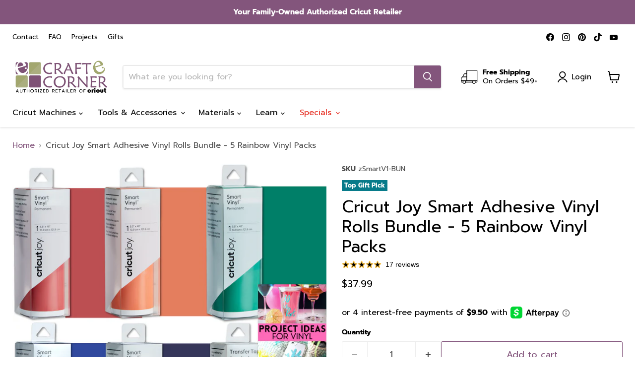

--- FILE ---
content_type: text/javascript; charset=utf-8
request_url: https://www.craft-e-corner.com/products/cricut-joy-smart-permanent-vinyl-rainbow-bundle.js
body_size: 949
content:
{"id":4454105088100,"title":"Cricut Joy Smart Adhesive Vinyl Rolls Bundle - 5 Rainbow Vinyl Packs","handle":"cricut-joy-smart-permanent-vinyl-rainbow-bundle","description":"Personalize a little or a lot. Make more in less time with Cricut Joy and Smart Materials. There's nothing to prep. This clever crafting material works without a cutting mat, so you can just load and go. Now it's no biggie to create a label on the fly or a birthday banner with big impact. Fashion a quick decal for your water bottle or decorate your laptop case. Whether you're all about tiny touches or shouting from the rooftops, you've got this. For use with Cricut Joy.\u003cbr\u003e\u003cbr\u003ePURCHASE INCLUDES:\u003cbr\u003e-(1) 5.5 x 48in Cricut Joy Smart Vinyl in Purple\u003cbr\u003e-(1) 5.5 x 48in Cricut Joy Smart Vinyl in Blue\u003cbr\u003e-(1) 5.5 x 48in Cricut Joy Smart Vinyl in Green\u003cbr\u003e-(1) 5.5 x 48in Cricut Joy Smart Vinyl in Orange\u003cbr\u003e-(1) 5.5 x 48in Cricut Joy Smart Vinyl in Red\u003cbr\u003e-(1) 5.5 x 48in Roll of Clear Cricut Joy Transfer Tape","published_at":"2020-03-01T07:27:00-06:00","created_at":"2020-03-01T07:27:09-06:00","vendor":"Cricut","type":"Die cutting - Vinyl","tags":["Birthday","Bundle","Easter","Halloween","Mother","Non-Sale","Patriotic","Spring","Summer","Vinyl - Joy","Vinyl - Smart Premium Permanent","Vinyl-Book-Designs-New"],"price":3799,"price_min":3799,"price_max":3799,"available":true,"price_varies":false,"compare_at_price":null,"compare_at_price_min":0,"compare_at_price_max":0,"compare_at_price_varies":false,"variants":[{"id":31569698291812,"title":"Default Title","option1":"Default Title","option2":null,"option3":null,"sku":"zSmartV1-BUN","requires_shipping":true,"taxable":true,"featured_image":{"id":40827146010724,"product_id":4454105088100,"position":1,"created_at":"2025-11-15T11:35:09-06:00","updated_at":"2025-11-15T11:35:12-06:00","alt":"Cricut Joy Smart Adhesive Vinyl Rolls Bundle - 5 Rainbow Vinyl Packs","width":1600,"height":1600,"src":"https:\/\/cdn.shopify.com\/s\/files\/1\/0070\/5173\/9189\/files\/zsmartv1rev_cb8be54f-2702-433d-b511-90a711892c99.jpg?v=1763228112","variant_ids":[31569698291812]},"available":true,"name":"Cricut Joy Smart Adhesive Vinyl Rolls Bundle - 5 Rainbow Vinyl Packs","public_title":null,"options":["Default Title"],"price":3799,"weight":485,"compare_at_price":null,"inventory_management":"shopify","barcode":"037182176087","featured_media":{"alt":"Cricut Joy Smart Adhesive Vinyl Rolls Bundle - 5 Rainbow Vinyl Packs","id":30643105267812,"position":1,"preview_image":{"aspect_ratio":1.0,"height":1600,"width":1600,"src":"https:\/\/cdn.shopify.com\/s\/files\/1\/0070\/5173\/9189\/files\/zsmartv1rev_cb8be54f-2702-433d-b511-90a711892c99.jpg?v=1763228112"}},"requires_selling_plan":false,"selling_plan_allocations":[]}],"images":["\/\/cdn.shopify.com\/s\/files\/1\/0070\/5173\/9189\/files\/zsmartv1rev_cb8be54f-2702-433d-b511-90a711892c99.jpg?v=1763228112","\/\/cdn.shopify.com\/s\/files\/1\/0070\/5173\/9189\/files\/permanentsmartvinyl_bf73cd0c-b9ce-486b-9208-ea0bbcc1ca8e.jpg?v=1763228112","\/\/cdn.shopify.com\/s\/files\/1\/0070\/5173\/9189\/files\/joysmartvinyl.jpg?v=1763228112","\/\/cdn.shopify.com\/s\/files\/1\/0070\/5173\/9189\/files\/vinyl_20book_dca225fa-c8e0-4842-80e6-d5c2acea78de.jpg?v=1763228111","\/\/cdn.shopify.com\/s\/files\/1\/0070\/5173\/9189\/files\/0000062-make-their-school-year-project-mrs-hendrix-sign-0425-edit-2048x2048_2e631fda-680d-4ce4-95a5-cad1dbb0a4bd.jpg?v=1763228111","\/\/cdn.shopify.com\/s\/files\/1\/0070\/5173\/9189\/files\/2010391_20_20xtratransfer_20tape_2020ft_20infographic_201_2b1c5d09-fd11-43be-bad8-18264bc41408.jpg?v=1763228112","\/\/cdn.shopify.com\/s\/files\/1\/0070\/5173\/9189\/files\/3_infographic_8001817-2048x2048_ae49ffc2-a12b-44c0-82b6-668096422554.jpg?v=1763228112"],"featured_image":"\/\/cdn.shopify.com\/s\/files\/1\/0070\/5173\/9189\/files\/zsmartv1rev_cb8be54f-2702-433d-b511-90a711892c99.jpg?v=1763228112","options":[{"name":"Title","position":1,"values":["Default Title"]}],"url":"\/products\/cricut-joy-smart-permanent-vinyl-rainbow-bundle","media":[{"alt":"Cricut Joy Smart Adhesive Vinyl Rolls Bundle - 5 Rainbow Vinyl Packs","id":30643105267812,"position":1,"preview_image":{"aspect_ratio":1.0,"height":1600,"width":1600,"src":"https:\/\/cdn.shopify.com\/s\/files\/1\/0070\/5173\/9189\/files\/zsmartv1rev_cb8be54f-2702-433d-b511-90a711892c99.jpg?v=1763228112"},"aspect_ratio":1.0,"height":1600,"media_type":"image","src":"https:\/\/cdn.shopify.com\/s\/files\/1\/0070\/5173\/9189\/files\/zsmartv1rev_cb8be54f-2702-433d-b511-90a711892c99.jpg?v=1763228112","width":1600},{"alt":"Cricut Joy Smart Adhesive Vinyl Rolls Bundle - 5 Rainbow Vinyl Packs","id":30643105300580,"position":2,"preview_image":{"aspect_ratio":1.0,"height":1600,"width":1600,"src":"https:\/\/cdn.shopify.com\/s\/files\/1\/0070\/5173\/9189\/files\/permanentsmartvinyl_bf73cd0c-b9ce-486b-9208-ea0bbcc1ca8e.jpg?v=1763228112"},"aspect_ratio":1.0,"height":1600,"media_type":"image","src":"https:\/\/cdn.shopify.com\/s\/files\/1\/0070\/5173\/9189\/files\/permanentsmartvinyl_bf73cd0c-b9ce-486b-9208-ea0bbcc1ca8e.jpg?v=1763228112","width":1600},{"alt":"Cricut Joy Smart Adhesive Vinyl Rolls Bundle - 5 Rainbow Vinyl Packs","id":30643105333348,"position":3,"preview_image":{"aspect_ratio":1.0,"height":1600,"width":1600,"src":"https:\/\/cdn.shopify.com\/s\/files\/1\/0070\/5173\/9189\/files\/joysmartvinyl.jpg?v=1763228112"},"aspect_ratio":1.0,"height":1600,"media_type":"image","src":"https:\/\/cdn.shopify.com\/s\/files\/1\/0070\/5173\/9189\/files\/joysmartvinyl.jpg?v=1763228112","width":1600},{"alt":"Cricut Joy Smart Adhesive Vinyl Rolls Bundle - 5 Rainbow Vinyl Packs","id":30643105366116,"position":4,"preview_image":{"aspect_ratio":1.0,"height":700,"width":700,"src":"https:\/\/cdn.shopify.com\/s\/files\/1\/0070\/5173\/9189\/files\/vinyl_20book_dca225fa-c8e0-4842-80e6-d5c2acea78de.jpg?v=1763228111"},"aspect_ratio":1.0,"height":700,"media_type":"image","src":"https:\/\/cdn.shopify.com\/s\/files\/1\/0070\/5173\/9189\/files\/vinyl_20book_dca225fa-c8e0-4842-80e6-d5c2acea78de.jpg?v=1763228111","width":700},{"alt":"Cricut Joy Smart Adhesive Vinyl Rolls Bundle - 5 Rainbow Vinyl Packs","id":30643105398884,"position":5,"preview_image":{"aspect_ratio":1.5,"height":1365,"width":2048,"src":"https:\/\/cdn.shopify.com\/s\/files\/1\/0070\/5173\/9189\/files\/0000062-make-their-school-year-project-mrs-hendrix-sign-0425-edit-2048x2048_2e631fda-680d-4ce4-95a5-cad1dbb0a4bd.jpg?v=1763228111"},"aspect_ratio":1.5,"height":1365,"media_type":"image","src":"https:\/\/cdn.shopify.com\/s\/files\/1\/0070\/5173\/9189\/files\/0000062-make-their-school-year-project-mrs-hendrix-sign-0425-edit-2048x2048_2e631fda-680d-4ce4-95a5-cad1dbb0a4bd.jpg?v=1763228111","width":2048},{"alt":"Cricut Joy Smart Adhesive Vinyl Rolls Bundle - 5 Rainbow Vinyl Packs","id":30643105431652,"position":6,"preview_image":{"aspect_ratio":1.001,"height":2000,"width":2001,"src":"https:\/\/cdn.shopify.com\/s\/files\/1\/0070\/5173\/9189\/files\/2010391_20_20xtratransfer_20tape_2020ft_20infographic_201_2b1c5d09-fd11-43be-bad8-18264bc41408.jpg?v=1763228112"},"aspect_ratio":1.001,"height":2000,"media_type":"image","src":"https:\/\/cdn.shopify.com\/s\/files\/1\/0070\/5173\/9189\/files\/2010391_20_20xtratransfer_20tape_2020ft_20infographic_201_2b1c5d09-fd11-43be-bad8-18264bc41408.jpg?v=1763228112","width":2001},{"alt":"Cricut Joy Smart Adhesive Vinyl Rolls Bundle - 5 Rainbow Vinyl Packs","id":30643105464420,"position":7,"preview_image":{"aspect_ratio":1.0,"height":1500,"width":1500,"src":"https:\/\/cdn.shopify.com\/s\/files\/1\/0070\/5173\/9189\/files\/3_infographic_8001817-2048x2048_ae49ffc2-a12b-44c0-82b6-668096422554.jpg?v=1763228112"},"aspect_ratio":1.0,"height":1500,"media_type":"image","src":"https:\/\/cdn.shopify.com\/s\/files\/1\/0070\/5173\/9189\/files\/3_infographic_8001817-2048x2048_ae49ffc2-a12b-44c0-82b6-668096422554.jpg?v=1763228112","width":1500}],"requires_selling_plan":false,"selling_plan_groups":[]}